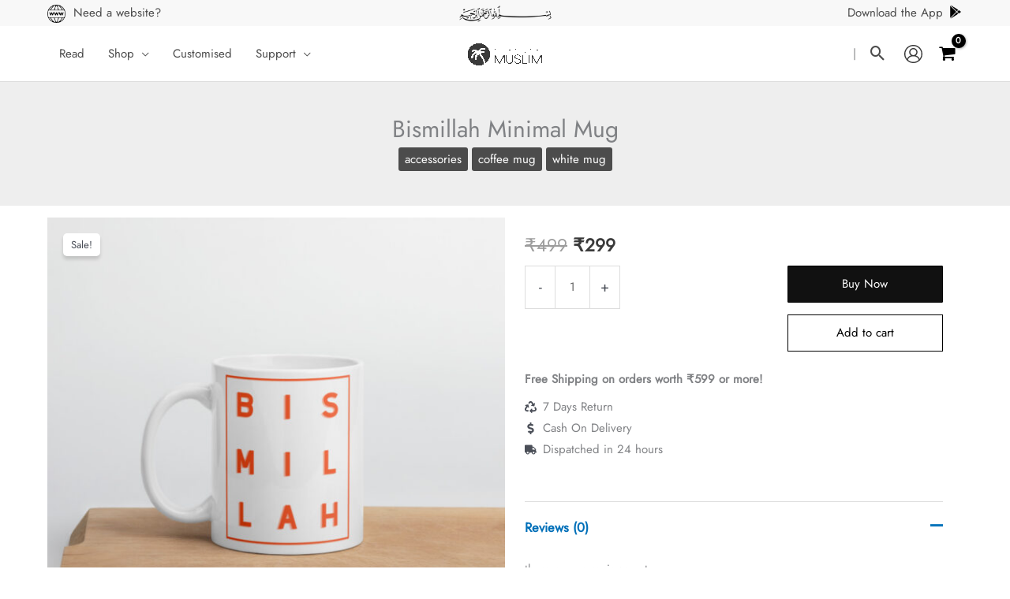

--- FILE ---
content_type: text/css
request_url: https://forevermuslim.in/wp-content/themes/tfm-india/style.css?ver=3.3.22
body_size: 7324
content:
/**
Theme Name: TFM India
Author: Forever Muslim
Author URI: https://forevermuslim.in
Description: Custom Designed for Forever Muslim
Version: 1.0.0
License: GNU General Public License v2 or later
License URI: http://www.gnu.org/licenses/gpl-2.0.html
Text Domain: tfm-india
Template: astra
**/

#primary{
    margin:1em 0
}
.hentry {
    margin: auto;
}
article {
    margin: 0 10px;
    width: calc(100% - 20px)!important;
}

.main-header-bar{
    z-index:4;
    position:relative;
    line-height:3
}
.main-navigation ul{
    line-height:3.5
}
#masthead .site-logo-img img{
    max-width:120px
}
.ast-site-identity{
    padding:5px 0
}
.ast-flyout-menu-enable.ast-main-header-nav-open .main-header-bar{
    padding-bottom:0
}
.ast-sticky-main-shrink.ast-header-break-point .ast-sticky-shrunk .site-branding{
    padding:.5em
}
.ast-header-break-point .ast-masthead-custom-menu-items.woocommerce-custom-menu-item{
    margin-left:0!important;
    margin-right:10px!important
}
.woocommerce-custom-menu-item .ast-addon-cart-wrap{
    padding:0
}
.on-woo-wallet-cashback{
    border:.075rem dashed #47525d!important;
    color:#e5523e!important;
    margin:5px 0!important;
    border-radius:0!important
}

.ast-desktop .ast-above-header-bar .main-header-menu.ast-account-nav-menu>.menu-item, .ast-desktop .ast-below-header-bar .main-header-menu.ast-account-nav-menu>.menu-item, .ast-desktop .ast-primary-header-bar .main-header-menu.ast-account-nav-menu>.menu-item {
    height: auto;
    line-height: 1.5em;
    border-bottom: 1px solid #e7e7e7;
}

.ast-header-account-wrap.focus .ast-account-nav-menu, .ast-header-account-wrap:hover .ast-account-nav-menu {
    right: -100%;
    left: auto;
    border-top: 2px solid #4c4c4c;
}
.ast-header-account-wrap .ast-header-account-link {
    /* pointer-events: none; */
    height: 100%;
}
.ast-header-account-wrap {
    display: flex;
    height: 100%;
}
.site-header-section>* {
    padding: 0;
    height: 100%;
}

.woocommerce div.product form.cart{
    margin:0!important
}
span.on-woo-wallet-cashback span.woocommerce-Price-amount.amount{
    color:#47525d
}
.woocommerce ul.products li.product .woocommerce-loop-product__link,.woocommerce-page ul.products li.product .woocommerce-loop-product__link{
    margin-bottom:0
}
.blocker{
    z-index:10000!important
}
.ast-button-wrap .menu-toggle .menu-toggle-icon:before{
    content:"\e5d2";
    font-family:Astra;
    text-decoration:inherit;
    font-size:25px;
    line-height:1;
    padding-top:9px
}
.ast-flyout-menu-enable.ast-header-break-point .ast-primary-menu-disabled .ast-merge-header-navigation-wrap,.ast-flyout-menu-enable.ast-header-break-point .main-header-bar .main-header-bar-navigation #site-navigation{
    width:80%
}
.ast-header-break-point .main-header-bar .main-header-bar-navigation .menu-item-has-children>.ast-menu-toggle,.ast-header-break-point .main-header-bar .main-header-bar-navigation .page_item_has_children>.ast-menu-toggle{
    right:10px
}
.ast-flyout-menu-enable.ast-header-break-point .main-header-bar-navigation .close{
    color:#f6f6f6;
    display:none
}
.ast-header-break-point .header-main-layout-1 .main-navigation{
    background:#f6f6f6
}
.ast-site-header-cart-li{
    font-size:20px;
    line-height:1
}
a.wishlist_products_counter.top_wishlist-heart.top_wishlist-.no-txt{
    color:#e5523e;
    margin-right:0
}
.tinv-wraper.tinv-wishlist{
    font-size:100%;
    position:absolute;
    left:0;
    top:0;
    z-index:10
}
.tinv-wishlist .tinvwl_add_to_wishlist_button.tinvwl-icon-heart-plus.no-txt,.tinv-wishlist .tinvwl_add_to_wishlist_button.tinvwl-icon-heart.no-txt{
    position:relative;
    width:40px;
    height:40px;
    vertical-align:sub;
    border-radius:50px;
    background:#00000085;
    margin:5px
}
ul.products li.product .tinvwl_add_to_wishlist_button{
    margin-top:0
}
.tinv-wishlist .tinvwl_add_to_wishlist_button.tinvwl-icon-heart-plus.no-txt:before,.tinv-wishlist .tinvwl_add_to_wishlist_button.tinvwl-icon-heart.no-txt:before{
    position:absolute;
    top:8px;
    left:7px;
    margin-right:0;
    margin-top:0;
    margin-left:0;
    color:#fff
}
.tinv-wishlist .tinvwl_add_to_wishlist_button.tinvwl-icon-heart:before,.woocommerce ul.products li.product a.tinvwl-button.tinvwl_add_to_wishlist_button.tinvwl-icon-heart:before,.woocommerce-page ul.products li.product a.tinvwl-button.tinvwl-icon-heart.tinvwl_add_to_wishlist_button:before,a.sidr-class-wishlist_products_counter.sidr-class-top_wishlist-heart:before{
    content:'\e909';
    display:inline-block;
    font-family:tinvwl-webfont!important;
    speak:none;
    font-style:normal;
    font-weight:100;
    text-transform:none;
    line-height:1;
    -webkit-font-smoothing:antialiased;
    -moz-osx-font-smoothing:grayscale;
    font-size:25px;
    vertical-align:sub;
    margin-right:5px
}
a.wishlist_products_counter.top_wishlist-heart:before{
    font-size: 30px;
    line-height: 1;
    margin-right: 5px;
    padding-top: 10px;
}
a.components-button.wc-block-components-button.wc-block-cart__submit-button{
    margin-top:10px
}
.is-medium.wc-block-components-sidebar-layout,.is-mobile.wc-block-components-sidebar-layout,.is-small.wc-block-components-sidebar-layout{
    padding:5px 15px
}
.ttt-pnwc-container{
    padding:10px
}
.woocommerce-page.ast-woo-two-step-checkout form .ast-checkout-control-nav,.woocommerce.ast-woo-two-step-checkout form .ast-checkout-control-nav{
    -js-display:flex;
    display:flex;
    list-style:none;
    margin-left:0;
    padding:0;
    margin-bottom:25px
}
.woocommerce-NoticeGroup.woocommerce-NoticeGroup-checkout{
    display:none
}
.woocommerce-notices-wrapper{
    display:none
}
.woocommerce-Message.woocommerce-Message--info.woocommerce-info{
    display:none
}
.woocommerce .woocommerce-result-count{
    margin:0 0 1em;
    display:none
}
.wc-block-grid__products .wc-block-grid__product .wp-block-button__link,.woocommerce #respond input#submit,.woocommerce #respond input#submit.alt,.woocommerce .woocommerce-message a.button,.woocommerce a.button,.woocommerce a.button.alt,.woocommerce button.button,.woocommerce button.button.alt,.woocommerce form.checkout_coupon .button,.woocommerce input.button,.woocommerce input.button.alt,.woocommerce-cart table.cart td.actions .button{
    border-radius:0;
    padding:15px 20px
}
.cart_totals table {
    display: flex !important;
}
.cart_totals tbody{
    width:100%;
}
form.checkout.woocommerce-checkout{
    padding:0 10px
}
@media (min-width: 922px){
	.woocommerce form.checkout_coupon {
	    width: 100%; 
	}
	#masthead .ast-container, .ast-header-breadcrumb .ast-container {
		padding: 0 !important;
		max-width: 1160px;
	}
}
@media (max-width: 921px) {
	.ast-desktop .ast-primary-header-bar.main-header-bar, .ast-header-break-point #masthead .ast-primary-header-bar.main-header-bar {
		padding: 7px !important;
	}	
}

.main-header-bar{
    margin-left: calc(-50vw + 50%);
    margin-right: calc(-50vw + 50%);
    max-width: 100vw;
    width: 100vw;
}

.ast-primary-header-bar.ast-primary-header.main-header-bar.site-header-focus-item.ast-sticky-active.ast-sticky-shrunk.ast-header-sticked {
    margin-left: calc(-50vw + 50%);
    margin-right: calc(-50vw + 50%);
    max-width: 100vw !important;
    width: 100vw;
}

.ast-site-header-cart i.astra-icon {
    font-size: 20px;
    font-size: 1.1em;
}

.xlwcty_col2_wrap .xlwcty_wrap{
    max-width:100%;
    width:100%;
    margin:10px auto
}
.xlwcty_wrap .xlwcty_circle .xlwcty-fa{
    font-size:24px;
    font-style:normal;
    margin:10px auto
}
.woocommerce ul.products li.product .onsale{
    margin:5px 5px 0 0
}
.wc-block-grid .wc-block-grid__products .wc-block-grid__product .wc-block-grid__product-onsale{
    left:auto;
    margin:5px 5px 0 0;
    right:0
}
header.woocommerce-products-header{
    margin:10px
}
.woocommerce .astra-shop-filter-button,.woocommerce button.astra-shop-filter-button,.woocommerce-page .astra-shop-filter-button,.woocommerce-page button.astra-shop-filter-button{
    float:left;
    border:1px solid #c2c2c2;
    margin:0 0 10px 10px;
    padding:5px 15px 5px 13px
}
.woocommerce-page.woocommerce-checkout #payment div.payment_box, .woocommerce.woocommerce-checkout #payment div.payment_box {
    background-color: #ffffff;
}
.woocommerce-page.woocommerce-checkout #payment div.payment_box:before, .woocommerce.woocommerce-checkout #payment div.payment_box:before {
    border-bottom-color: #ffffff;
}
.woocommerce nav.woocommerce-pagination{
    text-align:center
}
.woocommerce span.onsale{
    top:.5em;
    left:auto;
    right:.5em
}
.woocommerce .quantity input[type=email],.woocommerce .quantity input[type=number],.woocommerce .quantity input[type=text]{
    padding:.75em
}
.woocommerce form .quantity .qty{
    width:3em
}
.woocommerce div.product form.cart .button.single_add_to_cart_button{
    padding:15px 45px;
}
button.wsb-button.js-wsb-add-to-cart {
    padding: 14px 45px;
    font-weight: 700;
    margin-left: 5px;
    background: transparent;
    color: #4c4c4c;
    border: 1px solid;
}
@media (max-width: 500px) {
	.woocommerce div.product form.cart .button.single_add_to_cart_button {
	    padding: 13px 20px;
	}
	button.wsb-button.js-wsb-add-to-cart {
	    padding: 12px 15px;
	}
}
.wsb-button.disabled{
    cursor:not-allowed;
    opacity:1!important
}
.woocommerce .woocommerce-ordering select{
    vertical-align:top;
    padding:.5em;
    float:right;
    margin:0 10px 10px 0
}
.woocommerce .woocommerce-ordering{
    margin:0
}
.related h2{
    text-align:center
}
.wc-block-grid .wc-block-grid__products .wc-block-grid__product .wc-block-grid__product-title,.woocommerce ul.products li.product .woocommerce-loop-product__title,.woocommerce-page ul.products li.product .woocommerce-loop-product__title{
    text-align:left
}
.woo-variation-swatches .variable-items-wrapper .variable-item:not(.radio-variable-item).selected,.woo-variation-swatches .variable-items-wrapper .variable-item:not(.radio-variable-item).selected:hover{
    box-shadow:0 0 0 2px rgb(0 0 0 / 90%)!important
}
.woo-variation-swatches.wvs-style-squared .variable-items-wrapper .variable-item.button-variable-item{
    width:auto;
    width:55px;
    height:50px;
    box-shadow:1px 2px 5px rgb(0 0 0 / 20%);
    border:1px solid #d6d6d6;
    border-radius:0
}
.woocommerce #respond input#submit.disabled,.woocommerce #respond input#submit:disabled,.woocommerce #respond input#submit:disabled[disabled],.woocommerce a.button.disabled,.woocommerce a.button:disabled,.woocommerce a.button:disabled[disabled],.woocommerce button.button.disabled,.woocommerce button.button:disabled,.woocommerce button.button:disabled[disabled],.woocommerce input.button.disabled,.woocommerce input.button:disabled,.woocommerce input.button:disabled[disabled]{
    opacity:1!important
}
.woocommerce-MyAccount-navigation>ul li.woocommerce-MyAccount-navigation-link--woo-wallet a::before{
    margin-right:10px
}
.woo-wallet-my-wallet-container .woo-wallet-sidebar{
    display:none
}
.woocommerce table.my_account_orders .button{
    margin-left:10px
}
.woocommerce table.my_account_orders tr td.order-actions .button,.woocommerce-page table.my_account_orders tr td.order-actions .button{
    float:none;
    margin:5px
}
#loftloader-wrapper.pl-square #loader span{
    border:0!important
}
.tfm_whatsapp_icon{
    position:fixed;
    right:25px;
    bottom:25px
}
.tfm_whatsapp_icon a{
    cursor:pointer
}
.tfm_whatsapp_icon img{
    width:50px
}
.tfm_whatsapp_language_wrapper{
    display:none;
    background-color:#00000060;
    width:100%;
    height:100%;
    position:fixed;
    top:0;
    z-index:999;
    right:0
}
.tfm_whatsapp_language{
    width:225px;
    height:200px;
    position:fixed;
    top:50%;
    margin-top:-100px;
    left:50%;
    margin-left:-125px;
    background-color:#fff;
    padding:10px;
    box-shadow:5px 5px 15px rgb(0,0,0,.2);
    z-index:100
}
.tfm_whatsapp_language h3{
    font-size:18px;
    margin:0!important
}
.tfm_whatsapp_language hr{
    margin:10px 0!important
}
.tfm_whatsapp_language button{
    clear:both;
    width:100%;
    margin-bottom:10px;
    padding:15px 10px
}
.tfm_whatsapp_language .close{
    cursor:pointer;
    text-align:right;
    padding-right:10px
}
input[type=email],input[type=password],input[type=search],input[type=tel],input[type=text],input[type=url],textarea{
    width:100%
}
.modal{
    padding:25px;
    border-radius:0
}
.blocker{
    padding:25px 0!important
}
.tfm_home_products_title>h2:before{
    content:'';
    height:1px;
    width:2.4285rem;
    display:block;
    margin-bottom:.65em;
    background:red;
    margin-right:auto;
    margin-left:auto
}
.wp-block-video video{
    width:100%
}
.tfm_home_products_title>h2,.tfm_home_products_title>p{
    text-align:center
}
.top_panel_title{
    display:none
}
.tfm_custom_homepage .offers ul{
    list-style:none;
    padding:0;
    margin:0
}
.tfm_custom_homepage .offers ul li:nth-child(even){
    padding-left:15px
}
.tfm_custom_homepage .offers ul li{
    display:inline-block;
    width:49%;
    padding-bottom:20px
}
.tfm_custom_homepage .offers ul li:nth-child(odd){
    padding-right:15px
}
.tfm_custom_homepage .categorylist ul{
    list-style:none;
    padding:0;
    margin:0 auto;
    width:100%!important;
    text-align:center
}
.tfm_custom_homepage .categorylist ul li{
    display:inline-block;
    width:275px;
    margin:10px
}
.tfm_custom_homepage .categorylist ul li img{
    width:265px;
    height:315px;
    margin:5px;
    border-radius:5px;
    box-shadow:2px 2px 5px rgb(0,0,0,.25)
}
.tfm_custom_homepage .categorylist ul li img:hover{
    width:275px;
    height:325px;
    margin:0;
    border-radius:0;
    box-shadow:3px 3px 19px rgb(0,0,0,.5);
    transition-duration:.5s;
    transition-delay:.1s
}
h3.tfm-category-list{
    background:rgb(0,0,0,.5);
    text-align:center;
    padding:10px
}
.tfm_custom_homepage .categorylist ul li h3{
    padding:10px 5px;
    text-align:center;
    text-decoration:none;
    text-transform:uppercase;
    font-size:15px;
    margin-bottom:5px
}
.tfm_custom_homepage .categorylist ul li a{
    text-decoration:none;
    color:#4d4d4d
}
.tfm_home_products_title>h2:before{
    content:'';
    height:1px;
    width:2.4285rem;
    display:block;
    margin-bottom:.65em;
    background:red;
    margin-right:auto;
    margin-left:auto
}
.wp-block-video video{
    width:100%
}
.tfm_home_products_title>h2,.tfm_home_products_title>p{
    text-align:center
}
.top_panel_title{
    display:none
}
.tfm_custom_homepage .offers ul{
    list-style:none;
    padding:0;
    margin:0
}
.tfm_custom_homepage .offers ul li:nth-child(even){
    padding-left:15px
}
.tfm_custom_homepage .offers ul li{
    display:inline-block;
    width:49%;
    padding-bottom:20px
}
.tfm_custom_homepage .offers ul li:nth-child(odd){
    padding-right:15px
}
.tfm_custom_homepage .categorylist ul li{
    display:inline-block;
    width:275px;
    margin:10px
}
.tfm_custom_homepage .categorylist ul li img{
    width:265px;
    height:315px;
    margin:5px;
    border-radius:5px;
    box-shadow:3px 3px 19px rgb(0,0,0,.25)
}
.tfm_custom_homepage .categorylist ul li img:hover{
    width:275px;
    height:325px;
    margin:0;
    border-radius:0;
    box-shadow:3px 3px 19px rgb(0,0,0,.5);
    transition-duration:.5s;
    transition-delay:.1s
}
h3.tfm-category-list{
    background:rgb(0,0,0,.5);
    text-align:center;
    padding:10px
}
.tfm_custom_homepage .categorylist ul li h3{
    padding:10px 5px;
    text-align:center;
    text-decoration:none;
    text-transform:uppercase;
    font-size:15px;
    margin-bottom:5px
}
.tfm_custom_homepage .categorylist ul li a{
    text-decoration:none;
    color:#4d4d4d
}
.wpmc-nav-wrapper{
    width:calc(100% - 20px)!important;
    clear:both;
    max-width:768px!important;
    margin:0 auto 35px!important
}
.wpmc-tabs-wrapper{
    width:100%;
    max-width:768px;
    display:block;
    margin:30px auto
}
.wpmc-steps-wrapper{
    max-width:768px;
    margin:0 auto
}
.wpmc-nav-button{
    padding:15px 35px!important
}
.woocommerce-page.woocommerce-checkout #payment div.form-row,.woocommerce.woocommerce-checkout #payment div.form-row{
    padding:0 0 1em
}

@media (min-width:922px){
    .woocommerce div.product.ast-product-gallery-with-no-image .onsale{
        left:auto!important;
        right:calc(50% + .5em)!important;
        top:.5em!important
    }
    a.wishlist_products_counter.top_wishlist-heart:before{
        font-size:35px;
        line-height:1;
        padding-top:10px
    }
    .woocommerce #content .ast-woocommerce-container div.product div.summary,.woocommerce .ast-woocommerce-container div.product div.summary,.woocommerce-page #content .ast-woocommerce-container div.product div.summary,.woocommerce-page .ast-woocommerce-container div.product div.summary{
        width:50%;
        margin:auto;
        padding:15px 25px
    }
    .woocommerce div.product.ast-product-gallery-layout-vertical .onsale{
        left:auto!important;
    }
    #masthead .ast-container,.ast-header-breadcrumb .ast-container{
        padding:8.2px 35px
    }
    .ast-main-header-bar-alignment .site-navigation .main-navigation .tfm_custom_mobile_menu_header{
        display:none
    }
    .tfm_primary_menu_left{
        display:block!important;
        margin-right:auto!important;
        margin-left:auto!important
    }
    .tfm_primary_menu_right{
        display:block!important;
        margin-left:auto!important;
        margin-right:5px;
	margin-top:3px;
    }
    .tfm_mobile_navi{
        display:none
    }
    .wc-block-components-sidebar{
        margin:0;
        padding:20px;
        width:35%;
        margin-top:20px;
        border:1px solid #f5f5f5;
        border-radius:5px;
        box-shadow:5px 5px 20px #f5f5f5
    }
	li.ast-masthead-custom-menu-items.woocommerce-custom-menu-item, .ast-masthead-custom-menu-items.woocommerce-custom-menu-item {
		padding: 0;
		margin-right: 10px;
	}
}
@media (max-width:921px){
    .ast-header-break-point .header-main-layout-2 .main-header-bar,.ast-header-break-point .main-header-bar,.main-header-bar{
        padding-top:0;
        padding-bottom:0
    }
    #masthead .site-logo-img .custom-logo-link img{
        max-width:120px
    }
    .woocommerce #content div.product div.summary,.woocommerce div.product div.summary,.woocommerce-page #content div.product div.summary,.woocommerce-page div.product div.summary{
        float:none;
        width:100%;
        padding:0 10px
    }
    nav.woocommerce-MyAccount-navigation{
        display:none
    }
    #masthead .ast-container,.ast-header-breadcrumb .ast-container{
        padding:10px 5px 9.7px 0
    }
    .tfm_primary_menu_left{
        display:none!important
    }
    .tfm_primary_menu_right{
        display:none!important
    }
    .tfm_mobile_navi{
        display:block!important
    }
    .ast-main-header-bar-alignment .site-navigation .main-navigation .tfm_custom_mobile_menu_header{
        display:block;
        margin-top:-75px;
        padding:5px 15px 5px 15px;
        background:#3a3a3a;
        color:#fff
    }
    .ast-flyout-menu-enable.ast-header-break-point .main-header-bar-navigation #site-navigation{
        padding:75px 0
    }
    .ast-main-header-bar-alignment .site-navigation .main-navigation .tfm-header-navi-user-navigation ul{
        list-style:none
    }
    .ast-main-header-bar-alignment .site-navigation .main-navigation .tfm-header-navi-user-navigation ul li{
        line-height:1.5em
    }
    .ast-main-header-bar-alignment .site-navigation .main-navigation .tfm-header-navi-user-navigation ul li a{
        color:#f6f6f6;
        width:10!important;
        border:none
    }
    .ast-main-header-bar-alignment .site-navigation .main-navigation .tfm-header-navi-user-navigation ul a{
        color:#f6f6f6;
        border:none
    }
    .woocommerce #content table.cart td.product-remove,.woocommerce-page #content table.cart td.product-remove{
        width:20px;
        margin:20px
    }
    .woocommerce #content table.cart td.product-remove,.woocommerce-page #content table.cart td.product-remove{
        float:left;
        margin:28px 20px 20px 5px;
        color:#000
    }
    .woocommerce #content table.cart td.product-thumbnail,.woocommerce-page #content table.cart td.product-thumbnail{
        width:75px;
        float:left
    }
    .woocommerce table.shop_table_responsive tr td.product-name::before,.woocommerce-page table.shop_table_responsive tr td.product-name::before{
        display:none
    }
    .woocommerce table.shop_table_responsive tr td.product-price::before,.woocommerce-page table.shop_table_responsive tr td.product-price::before{
        display:none
    }
    .woocommerce table.shop_table_responsive tr td.product-quantity::before,.woocommerce-page table.shop_table_responsive tr td.product-quantity::before{
        display:none
    }
    .woocommerce table.shop_table_responsive tr.woocommerce-cart-form__cart-item.cart_item,.woocommerce-page table.shop_table_responsive tr.woocommerce-cart-form__cart-item.cart_item{
        border-bottom:1px solid #7777771c;
        margin-bottom:10px
    }
    .woocommerce table.shop_table_responsive tr td.product-name,.woocommerce-page table.shop_table_responsive tr td.product-name{
        text-align:left!important;
        border:none;
        width:calc(100% - 150px);
        margin:0 0 0 130px
    }
    .woocommerce-cart table.shop_table .woocommerce-Price-amount,.woocommerce-cart table.shop_table td.product-name{
        font-weight:400;
        font-size:14px
    }
    .woocommerce table.shop_table_responsive tr td.product-price,.woocommerce-page table.shop_table_responsive tr td.product-price{
        width:calc(50% - 75px);
        float:left;
        margin-left:0;
        border:none!important;
        text-align:left!important
    }
    .woocommerce table.shop_table_responsive tr td.product-quantity,.woocommerce-page table.shop_table_responsive tr td.product-quantity{
        width:calc(50% - 75px);
        float:right;
        margin-right:0;
        border:none!important
    }
    tr.woocommerce-cart-form__cart-item.cart_item{
        clear:both
    }
    td.product-subtotal{
        padding-top:15px!important;
        clear:both;
        text-align:right!important;
        padding:20px 10px
    }
    .woocommerce table.shop_table td,.woocommerce table.shop_table th,.woocommerce-page table.shop_table td,.woocommerce-page table.shop_table th{
        padding:0
    }
    .woocommerce table.shop_table_responsive tr td.product-price,.woocommerce-page table.shop_table_responsive tr td.product-price{
        text-align:left!important;
        padding:10px
    }
    tr.woocommerce-cart-form__cart-item.cart_item{
        padding:10px
    }
    .woocommerce a.remove{
        font-weight:700;
        font-size:18px;
        text-align:center;
        line-height:16px;
        border-radius:100%;
        color:#e5523e;
        text-decoration:none;
        border:2px solid #e5523e
    }
    .woocommerce-page #content table.cart td.actions .coupon{
        display:none
    }
    a.checkout-button.button.alt.wc-forward{
        margin:0!important
    }
    .woocommerce-cart .cart-collaterals .cart_totals .shop_table,.woocommerce-cart .cart-collaterals .cross-sells .shop_table{
        display:block;
    }
    .woocommerce-cart .cart-collaterals .cart_totals>h2,.woocommerce-cart .cart-collaterals .cross-sells>h2{
        display:block;
    }
    .woocommerce #content table.cart td.actions,.woocommerce table.cart td.actions,.woocommerce-page #content table.cart td.actions,.woocommerce-page table.cart td.actions{
        border:none
    }
    .cart_totals{
        position:relative;
    }
    .woocommerce #content table.cart td.actions .button,.woocommerce table.cart td.actions .button,.woocommerce-page #content table.cart td.actions .button,.woocommerce-page table.cart td.actions .button{
        background:0 0;
        color:#3a3a3a;
        border:1px solid #d6d6d6;
        border-radius:5px;
        width:150px;
        margin-right:10px;
        font-weight:450
    }
    Table.shop_table.shop_table_responsive.cart.woocommerce-cart-form__contents{
        border:none
    }
    .woocommerce .cart-collaterals .cart_totals,.woocommerce .cart-collaterals .cross-sells,.woocommerce .cart-collaterals .shipping_calculator,.woocommerce-page .cart-collaterals .cart_totals,.woocommerce-page .cart-collaterals .cross-sells,.woocommerce-page .cart-collaterals .shipping_calculator{
        width:100%!important;
        float:none;
        text-align:left
    }
    .woocommerce-account .woocommerce-MyAccount-content,.woocommerce-account .woocommerce-MyAccount-navigation{
        float:none;
        width:100%
    }
    html:not(.dgwt-wcas-overlay-mobile-on) .dgwt-wcas-search-wrapp.dgwt-wcas-layout-icon.dgwt-wcas-layout-icon-open .dgwt-wcas-search-form{
        left:-420px;
        top:47.5px
    }
    .dgwt-wcas-layout-icon-open .dgwt-wcas-search-icon-arrow{
        top:calc(100% + 20px);
        left:10px
    }
    .dgwt-wcas-search-icon{
        width:25px;
        height:auto;
        cursor:pointer;
        margin-right:5px
    }
    .ast-masthead-custom-menu-items.woocommerce-custom-menu-item,li.ast-masthead-custom-menu-items.woocommerce-custom-menu-item{
        padding:0;
        margin-right:5px;
        margin-top:-7.5px
    }
}
@media (min-width:545px){
    .ast-page-builder-template .site-content #primary{
        padding:15px 35px;
        margin:0
    }
}
@media (max-width:544px){
    .ast-header-break-point.ast-header-custom-item-outside .ast-mobile-menu-buttons{
        order:-1
    }
    .ast-header-break-point .ast-mobile-header-stack .main-header-bar,.ast-header-break-point .header-main-layout-2 .main-header-bar,.ast-header-break-point .main-header-bar,.main-header-bar{
        padding-top:0;
        padding-bottom:0
    }
    #primary,#secondary{
        padding:0;
        margin:0
    }
    .ast-header-break-point #masthead .site-logo-img .custom-logo-link img,.ast-header-break-point .site-branding img{
        max-width:120px
    }
    .ast-flyout-menu-enable.ast-main-header-nav-open .main-header-bar,.ast-fullscreen-menu-enable.ast-main-header-nav-open .main-header-bar{
        padding-bottom:0
    }
    .woocommerce-page.mobile-rel-up-columns-2 div.product .related.products ul.products li.product,.woocommerce-page.mobile-rel-up-columns-2 div.product .up-sells ul.products li.product,.woocommerce.mobile-rel-up-columns-2 div.product .related.products ul.products li.product,.woocommerce.mobile-rel-up-columns-2 div.product .up-sells ul.products li.product{
        width:50%!important
    }
    .woocommerce-page.mobile-columns-2 ul.products li.product,.woocommerce.mobile-columns-2 ul.products li.product{
        width:50%!important
    }
    .woocommerce div.product .related.products ul.products li.product,.woocommerce-page div.product .related.products ul.products li.product,.woocommerce-page[class*=rel-up-columns-] div.product .related.products ul.products li.product,.woocommerce[class*=rel-up-columns-] div.product .related.products ul.products li.product{
        margin:0!important;
        border-right:1px solid #e9e9e9;
        border-bottom:1px solid #e9e9e9;
        padding-bottom:10px
    }
    .woocommerce ul.products li.product.box-shadow-0.box-shadow-0-hover .astra-shop-summary-wrap,.woocommerce-page ul.products li.product.box-shadow-0.box-shadow-0-hover .astra-shop-summary-wrap{
        padding:0 5px
    }
    .woocommerce-page.mobile-columns-2 ul.products li.product,.woocommerce.mobile-columns-2 ul.products li.product{
        width:50%!important;
        margin:0!important;
        border:.5px solid #f6f6f6
    }
    .on-woo-wallet-cashback{
        margin:5px!important
    }
    .woocommerce-page[class*=columns-] ul.products li.product:nth-child(n),.woocommerce[class*=columns-] ul.products li.product:nth-child(n){
        width:50%!important;
        margin:0!important;
        border:.5px solid #f6f6f6
    }
    .tfm_custom_grid .wc-block-grid__products{
        margin:0 0 16px
    }
    .tfm_custom_grid .wc-block-grid__product{
        border:.5px solid #f6f6f6
    }
}
@media (max-width:1193px) and (min-width:669px){
    .tfm_custom_homepage .categorylist ul li img{
        width:190px;
        height:226px;
        margin:5px;
        border-radius:5px;
        box-shadow:3px 3px 19px rgb(0,0,0,.25)
    }
    .tfm_custom_homepage .categorylist ul li img:hover{
        width:200px;
        height:236px;
        margin:0;
        border-radius:5px;
        box-shadow:3px 3px 19px rgb(0,0,0,.5);
        transition-duration:.3s;
        transition-delay:.1s
    }
    .tfm_custom_homepage .categorylist ul li{
        display:inline-block;
        width:calc(31% - 10px);
        margin:10px;
        vertical-align:top
    }
    .tfm_custom_homepage .categorylist ul{
        list-style:none;
        padding:0;
        margin:0 auto;
        width:669px
    }
}
@media (max-width:600px) and (min-width:481px){
    .wc-block-grid.has-4-columns .wc-block-grid__product:nth-child(2n) .wc-block-grid__product-onsale{
        left:auto
    }
}
@media (max-width: 668px) { 
	.tfm_custom_homepage .categorylist ul { 
		list-style: none; 
		padding: 0; 
		margin: 0 auto; 
		width: 100% !important;
	}
	.tfm_custom_homepage .categorylist ul li { 
		display: inline-block; 
		width: calc(50% - 13px); 
		vertical-align: top;
	}
	.tfm_custom_homepage .categorylist ul li { 
		margin: 0px 5px;
	}
	.tfm_custom_homepage .categorylist ul li img { 
		width: 100%; 
		height: 100%; 
		margin: 0px; 
		border-radius: 5px; 
		box-shadow: 3px 3px 19px rgb(0,0,0,0.25);
	}
	.tfm_custom_homepage .categorylist ul li img:hover{ 
		width: 100% !important; 
		height: 100% !important; 
		margin: 0px !important; 
		border-radius: 5px !important; 
		box-shadow: 3px 3px 19px rgb(0,0,0,0.25);
	}
}
@media (max-width:576px){
    .wc-block-grid__product{
	float: left;
        margin-bottom:5px !important;
    	border: 0;
    }
    .wc-block-grid .wc-block-grid__products .wc-block-grid__product .wc-block-grid__product-title, .wc-block-grid__product-rating{
        white-space:nowrap;
        overflow:hidden;
        text-overflow:ellipsis
    }
    .wc-block-grid__product-rating {
	margin:0 !important;
    }
    .wc-block-grid.has-4-columns .wc-block-grid__product:nth-child(odd){
        padding-right:0;
	flex: 1 0 calc(50% - 5px);
    	width: calc(50% - 2.5px) !important;
	margin-right: 2.5px !important;
    }
    
    .wc-block-grid.has-4-columns .wc-block-grid__product:nth-child(even){
        padding-left:0;
        flex: 1 0 calc(50% - 5px);
        width: calc(50% - 2.5px) !important;
        margin-left: 2.5px !important;
    }

}

@media (max-width: 490px) {
	.tfm_custom_homepage .categorylist ul li {
    	width: calc(50% - 15px);
	}
}

/*button-alignment for checkout and place order*/
.wpmc-nav-wrapper button#wpmc-prev.current {
	display: inline-block !important;
    /*width: 40%;*/
    height: 45px;
    margin-top: -60px;
}

.woocommerce-page.woocommerce-checkout #payment #place_order {
	/*width: 40%;*/
	float: right;
}
@media (max-width:544px) {
	.wpmc-nav-wrapper button#wpmc-prev.current {
		display: inline-block !important;
		margin-top: -70px;
		height: 43px;
		padding: 5px 10px !important;
	}
     	.ast-container, .ast-container-fluid {
        	padding-left: 0;
        	padding-right: 0; 
    	}
}


/*Confirm Cancellation Form Adjustment*/
.wc-cancel-confirm {
    margin-top: -75px;
    margin-right: 0;
    margin-left: 0 !important;
    float: left;
    width: 100%;
}
.wc-cancel-close {
    float: left;
    margin-top: 30px;
    width: 100%;
}


/*Homepage Blog List*/
@media (max-width: 549px){
	.loop-entry.content-bg {
		width: 90%;
		margin: auto;
	}
	.loop-entry .entry-content-wrap {
		padding: 0 !important;
	}
	.ast-page-builder-template .entry-header {
		margin-top: 1em;
		margin-left: auto;
		margin-right: auto;
		padding-left: 10px;
		padding-right: 10px;
	}
	.entry-content-wrap footer.entry-footer {
		margin: 0 10px;
	}
	.footer-adv-overlay {
   		 padding: 20px;
	}
}

@media (min-width:1090px ) {
	.product-not-eligible-for-COD {
		width: 54%; 
		background: #efefef;
		padding: 10px 15px;
		border-radius: 5px;
		box-shadow: 2px 2px 2px rgb(0 0 0 / 10%);
	}
}

.product-not-eligible-for-COD {
	width: 100%;
	background: #efefef;
       	padding: 10px 15px;
        border-radius: 5px;
        box-shadow: 2px 2px 2px rgb(0 0 0 / 10%);	
}

/*Pincode checker custom css*/
.wczpc_maindiv input.wczpcheck {
    color: #000;
 }

.kt-accordion-id_aab2c4-55 .kt-accordion-header-wrap .kt-blocks-accordion-header.kt-accordion-panel-active {
    font-size: 13px!important;
}
/*change cart quantity ring color*/
.ast-site-header-cart i.astra-icon:after {
    background: #1eb2a6;
}
/*change wishlist heart icon color */
a.wishlist_products_counter.top_wishlist-heart:before {
    color: #1eb2a6;
}
@media(max-width:700px ){
	form #order_review:not(.elementor-widget-woocommerce-checkout-page #order_review) {
    		padding: 0 0.5em;
    		border-width: 0px;
	}	
}
@media(max-width:700px ) {
	form #order_review_heading:not(.elementor-widget-woocommerce-checkout-page #order_review_heading) {
    		border-width: 0px;
    		font-weight: 700;
    		padding: 1.5em 0.5em 1em;
	}
}

span.search-field { 
	width: 100%;
	margin: 0px !important;
	border: 0px !important;
	box-shadow: 0px 0px 0px #fff0 !important;
}

/*offer button css*/

.offer-button{
	font-size: 14px;
	font-weight: 500;
	background: transparent;
	color: #4c4c4c;
	border: 1px solid;
	padding: 5px 10px;
	margin-bottom: 10px!important;
	width: 100%; 
	border-color: #000 !important; 
	border: 1px dashed; 
	border-radius: 5px; 
	text-align: left;
}

div img.offer-image{
	margin-right: 10px;
	width:45px; 
	margin-right: 10px;
}

div img.arrow-image{
	width:21px;
	margin: 12px 0px;
	float: right;
}

#tfm_offers{
	background-color: white;
}

.tfm_available_offers ul {
	margin: 0 0 1.5em 1em;
}

table.variations tbody tr th.label {
    text-align: left;
}

.woocommerce #respond input#submit, .woocommerce a.button, .woocommerce button.button, .woocommerce input.button {
    font-weight: 300;
}


/*PWA Loader*/
#pwaforwp_loading_icon {
    position: relative;
    margin: auto;
    position: fixed;
    left: calc(50% - 40px);
    top: calc(50% - 40px);
    z-index: 10000;
    margin: unset;
    border: 11px solid #d6d6d6;
    border-radius: 50%;
    border-top: 11px solid #3498db;
    width: 80px;
    height: 80px;
    -webkit-animation: spin 2s linear infinite;
    animation: spin 2s linear infinite;
}
#pwaforwp_loading_div {
    width: 200px;
    height: 200px;
    position: fixed;
    top: calc(50% - 100px);
    left: calc(50% - 100px);
    background-color: white !important;
    z-index: 9999;
    border-radius: 35px;
    box-shadow: 5px 5px 20px rgb(0 0 0 / 25%);
}



/*Jquery Checkout Popup COD Mudge*/
.modal-button-group {
    display: flex;
    flex-direction: column;
    gap: 10px;
    margin-top: 20px;
}

.modal-button-group button {
    width: 100%;
    padding: 10px 20px;
    border: none;
    border-radius: 5px;
    font-size: 15px;
    font-weight: 600;
    cursor: pointer;
}

.modal-confirm-cod {
    background-color: #e63946;
    color: white;
}

.modal-switch-prepaid {
    background-color: #2a9d8f;
    color: white;
}


.woocommerce-checkout .wc_payment_method {
    background: #ffffff;
    border: 1px solid #dcdcdc;
    border-radius: 8px;
    padding: 16px 20px;
    margin-bottom: 15px;
    transition: all 0.3s ease;
    display: flex;
    align-items: center;
    cursor: pointer;
    box-shadow: 0 1px 2px rgba(0,0,0,0.05);
}

/* Highlight selected payment method */
.woocommerce-checkout .wc_payment_method input[type="radio"]:checked + label {
    border-left: 4px solid #1e90ff;
    background: #f9fcff;
}

/* Label inside each payment method */
.woocommerce-checkout .wc_payment_method label {
    display: flex;
    align-items: center;
    gap: 12px;
    font-weight: 500;
    font-size: 16px;
    color: #333;
    width: 100%;
    margin-bottom: 0;
    padding-left: 12px;
}

/* Image inside payment option (e.g. Razorpay / PhonePe) */
.woocommerce-checkout .wc_payment_method img {
    max-height: 24px;
    height: auto;
    margin-left: auto;
}

/* Hover state */
.woocommerce-checkout .wc_payment_method:hover {
    border-color: #1e90ff;
    box-shadow: 0 4px 10px rgba(30, 144, 255, 0.1);
}
.wc_payment_method .payment_box {
    background: #f8f8f8;
    border-top: 1px solid #ddd;
    padding: 15px 20px;
    border-radius: 0 0 8px 8px;
    font-size: 15px;
    color: #333;
}


.ast-modern-checkout .woocommerce #payment ul.payment_methods {
    border: none;
}
.ast-modern-checkout .woocommerce #payment ul.payment_methods>li:not(.woocommerce-info){
    margin-top: 10px;
}


/* nafis css for product page*/

--- FILE ---
content_type: application/javascript
request_url: https://forevermuslim.in/wp-content/themes/tfm-india/tfm-plugin-assets/js/tfm_scripts.js?ver=6.9
body_size: 1721
content:
	//Auto Close Login Popup When Clicked for Register

// jQuery( document ).ready(function() {
    // jQuery('.tfm_reg_popup').click(function(){
		// jQuery( '.menu_mobile_close' ).trigger( 'click' );
	// });
// });

// jQuery( document ).ready(function() {
    // jQuery('.tfm_login_popup').click(function(){
		// jQuery( '.menu_mobile_close' ).trigger( 'click' );
	// });
// });

//Hide Login Div 
jQuery(document).ready(function(){
	jQuery("#tfm_login").click(function(){
		jQuery("#tfm_reg_form").hide();
		jQuery("#tfm_login_form").show();
	});
	jQuery("#tfm_register").click(function(){
		jQuery("#tfm_reg_form").show();
		jQuery("#tfm_login_form").hide();
	});
});

jQuery(document).ready(function(){
	jQuery("#tfm_login_regpop").click(function(){
		jQuery("#tfm_reg_form_regpop").hide();
		jQuery("#tfm_login_form_regpop").show();
	});
	jQuery("#tfm_register_regpop").click(function(){
		jQuery("#tfm_reg_form_regpop").show();
		jQuery("#tfm_login_form_regpop").hide();
	});
});

//TFM WhatsApp Language Selector ICON & Popup
jQuery(document).ready(function(){
	jQuery("#tfm_whatsapp_icon").click(function(){
		jQuery(".tfm_whatsapp_language_wrapper").show();
	});
	jQuery("#tfm_whatsapp_language_close").click(function(){
		jQuery(".tfm_whatsapp_language_wrapper").hide();
	});
	jQuery(document).mouseup(function(e){
		var container = jQuery(".tfm_whatsapp_language_wrapper");

		// If the target of the click isn't the container
		if(!container.is(e.target) && container.has(e.target).length === 0){
			container.hide();
		}
	});
});


//Fix Mobile Menu Unable to Close
jQuery(".main-header-bar-navigation").click(function(e){
     //Do nothing if .header was not directly clicked
     if(e.target !== e.currentTarget) return;
	 jQuery(".ast-nav-close.close").trigger("click");
});



// jQuery(function($) {
//     // Append the modal once to the body
//     if (!$('#cod-fee-warning-modal').length) {
//         $('body').append(`
//             <div id="cod-fee-warning-modal" class="modal">
//                 <h3 style="color:#e63946;">⚠️ Wait! Don’t Miss This</h3>
//                 <p style="margin: 10px 0;">
//                     You’ve selected <strong>Cash on Delivery</strong>, which includes an extra 
//                     <span style="color:#e63946; font-weight:bold;">₹99 handling charge</span>.
//                 </p>
//                 <p style="color:#2a9d8f; font-weight:bold;">
//                     Switch to Prepaid and instantly get <span style="font-size: 18px;">5% OFF</span> – no extra fees.
//                 </p>
//                 <div class="modal-button-group">
//                     <button class="modal-confirm-cod">I’ll Pay ₹99 Extra</button>
//                     <button class="modal-switch-prepaid">Go Back & Save 5%</button>
//                 </div>
//             </div>
//         `);
//     }

//     let codConfirmed = false;

//     // Intercept Place Order if COD is selected
//     $('form.checkout').on('checkout_place_order', function(e) {
//         var selectedPayment = $('input[name="payment_method"]:checked').val();

//         if (selectedPayment === 'cod' && !codConfirmed) {
//             console.log('⚠️ COD selected and not yet confirmed. Opening modal...');
//             e.preventDefault();
//             $('#cod-fee-warning-modal').modal({
//                 escapeClose: false,
//                 clickClose: false,
//                 showClose: false
//             });
//             return false;
//         }
//     });

//     // User confirms COD
//     $(document).on('click', '.modal-confirm-cod', function() {
//         console.log('✅ COD confirmed by user.');
//         $.modal.close();

//         codConfirmed = true; // Prevent modal from reopening

//         // Trigger WooCommerce's place order
//         setTimeout(function () {
//             $('button#place_order').trigger('click');
//         }, 300);
//     });

//     // Proceed with COD using native WooCommerce flow
// 	$(document).on('click', '.modal-confirm-cod', function() {
// 		console.log('✅ User confirmed COD - closing modal');
// 		$.modal.close();

// 		// Use WooCommerce's native button click
// 		setTimeout(function () {
// 			console.log('🛒 Triggering WooCommerce Place Order');
// 			$('button#place_order').trigger('click');
// 		}, 300); // small delay to let modal fully close
// 	});


//     // Switch to prepaid
//     $(document).on('click', '.modal-switch-prepaid', function () {

//         $.modal.close();

//         // Step 1: Trigger WooCommerce checkout update
//         console.log('🔄 Triggering WooCommerce update_checkout...');
//         $('body').trigger('update_checkout');

//         // Step 2: Listen for checkout update completion
//         $('body').on('updated_checkout', function applyRazorpayOnce() {

//             const $razorpay = $('input[name="payment_method"][value="razorpay"]');

//             if ($razorpay.length) {
//                 console.log('🎯 Razorpay payment method found in DOM');

//                 $razorpay.prop('checked', true)
//                          .trigger('click')
//                          .trigger('change');

//                 console.log('✅ Razorpay selected via script');

//                 // Optional: flash effect
//                 $('.woocommerce-message, .your-savings-box').addClass('flash-green');
//                 setTimeout(() => {
//                     $('.woocommerce-message, .your-savings-box').removeClass('flash-green');
//                     console.log('🎉 Savings flash effect completed');
//                 }, 2000);

//             } 

//             // Detach the listener after one run
//             $('body').off('updated_checkout', applyRazorpayOnce);
//         });
//     });
// });


--- FILE ---
content_type: application/javascript
request_url: https://forevermuslim.in/wp-content/plugins/digsociallogin/js/social-login.min.js?ver=6.9
body_size: 682
content:
jQuery(function(){var popup;jQuery(".digits_connect_social_login").on("click",function(e){close_popup();var $this=jQuery(this);var url=$this.find(".login_uri").val();var name=$this.find(".social_name");if(name.length>0){name=name.val();if(name==="apple"){window.location.href=url;return false}}popup=window.open(url,"_blank","height=400,width=600,left=250,top=100,resizable=yes");return false});var eventMethod=window.addEventListener?"addEventListener":"attachEvent";var eventer=window[eventMethod];var messageEvent=eventMethod==="attachEvent"?"onmessage":"message";eventer(messageEvent,function(e){if(e.data&&e.data.key&&e.data.key==="digits_social_auth_success"){digits_social_loading();digits_social_login_process_response(e.data)}},false);var append_last=jQuery(".digits-append_last");if(append_last.length){append_last.each(function(){var form=jQuery(this).closest("form");jQuery(this).appendTo(form)})}window.addEventListener("beforeunload",function(e){close_popup()});function close_popup(){if(popup&&!popup.closed){popup.close()}}});function digits_processFacebookLogin(){FB.getLoginStatus(function(response){if(response.status==="connected"){var authResponse=response.authResponse;var access_token=authResponse.accessToken;var nonce=jQuery(".digits_facebook_login").first().val();digitsHandleCredentialResponse(access_token,"facebook",nonce)}})}function digitsHandleCredentialResponse(access_token,oauth,nonce){digits_social_loading();jQuery.ajax({type:"POST",url:dig_social.ajax_url,data:{action:"digits_social_login",oauth:oauth,code:access_token,state:nonce},success:function(response){digits_social_login_process_response(response)},error:function(err){digits_social_hide_loading()}})}function digits_social_login_process_response(response){if(response.redirect&&response.redirect.length>0){document.location.href=response.redirect;return}var referrer=document.referrer;if(referrer){var is_same=document.referrer.indexOf(location.protocol+"//"+location.host)===0;if(is_same){window.history.back();return}}document.location.href="/"}function digits_social_loader(){return jQuery(".dig_load_overlay").first()}function digits_social_loading(){digits_social_loader().show()}function digits_social_hide_loading(){digits_social_loader().hide()}